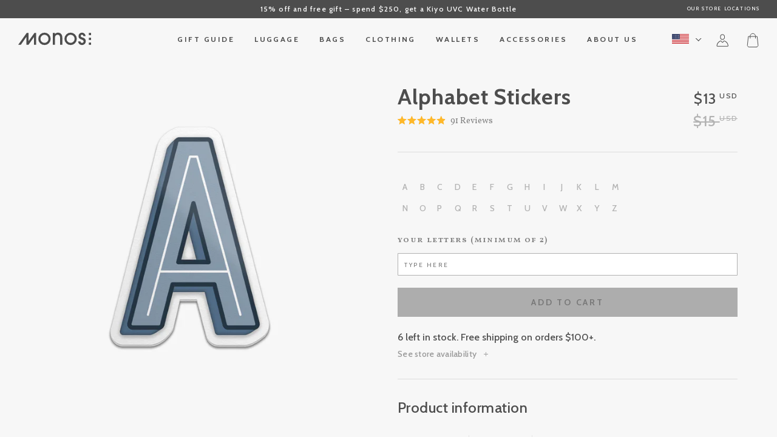

--- FILE ---
content_type: text/javascript; charset=utf-8
request_url: https://monos.com/collections/all/products/alphabet-stickers.js
body_size: 3698
content:
{"id":7707734311111,"title":"Alphabet Stickers","handle":"alphabet-stickers","description":"\u003ch6\u003eDescription\u003c\/h6\u003e\n\u003cp\u003eAdd a personal touch to your travels with Alphabet Stickers. Designed to adhere to any Monos suitcase, the Alphabet Stickers feature a cool blue tone that complements every colour in the Monos collection.\u003c\/p\u003e\n\u003cp\u003eMix and match letters to create your monogram, or spell a favourite word with simplicity and style.\u003c\/p\u003e\n\u003cp\u003eMade using vegan leather and with a plush 3D feel, Alphabet Stickers have a strong and durable adhesive so they stay with you throughout your journey, wherever you go.\u003c\/p\u003e\n\u003ch6\u003eFeatures\u003c\/h6\u003e\n\u003cul style=\"padding-left: 0px; margin-left: 20px; font-size: 16px;\"\u003e\n\u003cli\u003ePrinted PU\u003c\/li\u003e\n\u003cli\u003eVegan leather finish\u003c\/li\u003e\n\u003c\/ul\u003e\n\u003ch6\u003eSpecs\u003c\/h6\u003e\n\u003cp\u003eSee our exterior measurements guide below in both imperial and metric units.\u003cem\u003e\u003c\/em\u003e\u003c\/p\u003e\n\u003cp\u003e\u003cbr\u003e\u003c\/p\u003e\n\u003ctable style=\"width: 100.043%; height: 62.4609px;\" class=\"table--size-guide\"\u003e\n\u003cthead\u003e\n\u003ctr style=\"height: 20.8203px;\"\u003e\n\u003cth style=\"width: 42.0793%; height: 20.8203px;\"\u003eUnit\u003c\/th\u003e\n\u003cth style=\"width: 29.0261%; height: 20.8203px;\"\u003eHeight\u003c\/th\u003e\n\u003cth style=\"width: 28.3391%; height: 20.8203px;\"\u003eWidth\u003c\/th\u003e\n\u003c\/tr\u003e\n\u003c\/thead\u003e\n\u003ctbody\u003e\n\u003ctr style=\"height: 20.8203px;\"\u003e\n\u003ctd style=\"width: 42.0793%; height: 20.8203px;\"\u003eInch\u003cbr\u003e\n\u003c\/td\u003e\n\u003ctd style=\"width: 29.0261%; height: 20.8203px;\"\u003e2\"\u003c\/td\u003e\n\u003ctd style=\"width: 28.3391%; height: 20.8203px;\"\u003e1.5\"—1.7\"\u003c\/td\u003e\n\u003c\/tr\u003e\n\u003ctr style=\"height: 20.8203px;\"\u003e\n\u003ctd style=\"width: 42.0793%; height: 20.8203px;\"\u003eCentimetre\u003cbr\u003e\n\u003c\/td\u003e\n\u003ctd style=\"width: 29.0261%; height: 20.8203px;\"\u003e5.08\u003c\/td\u003e\n\u003ctd style=\"width: 28.3391%; height: 20.8203px;\"\u003e3.81—4.31\u003c\/td\u003e\n\u003c\/tr\u003e\n\u003c\/tbody\u003e\n\u003c\/table\u003e\n\u003cp\u003e\u003cbr\u003e\u003c\/p\u003e\n\u003cp\u003e\u003cem\u003eThe three sticker sizes vary within the listed range.\u003c\/em\u003e\u003c\/p\u003e","published_at":"2023-07-04T22:59:15-07:00","created_at":"2023-07-04T11:40:50-07:00","vendor":"Monos","type":"Accessories","tags":["Accessories","Final Sale","Loop Final Sale"],"price":1275,"price_min":1275,"price_max":1275,"available":true,"price_varies":false,"compare_at_price":1500,"compare_at_price_min":1500,"compare_at_price_max":1500,"compare_at_price_varies":false,"variants":[{"id":43272029929671,"title":"A","option1":"A","option2":null,"option3":null,"sku":"AS-A-HB","requires_shipping":true,"taxable":true,"featured_image":{"id":37757928210631,"product_id":7707734311111,"position":1,"created_at":"2023-07-04T11:40:50-07:00","updated_at":"2024-05-17T17:36:39-07:00","alt":"A | A","width":3000,"height":3000,"src":"https:\/\/cdn.shopify.com\/s\/files\/1\/0032\/2446\/9568\/products\/A_560b6128-1452-4cc5-aa1a-57c3f54f0b94.jpg?v=1715992599","variant_ids":[43272029929671]},"available":true,"name":"Alphabet Stickers - A","public_title":"A","options":["A"],"price":1275,"weight":0,"compare_at_price":1500,"inventory_management":"shopify","barcode":"8369100006650","featured_media":{"alt":"A | A","id":30149727912135,"position":1,"preview_image":{"aspect_ratio":1.0,"height":3000,"width":3000,"src":"https:\/\/cdn.shopify.com\/s\/files\/1\/0032\/2446\/9568\/products\/A_560b6128-1452-4cc5-aa1a-57c3f54f0b94.jpg?v=1715992599"}},"quantity_rule":{"min":1,"max":null,"increment":1},"quantity_price_breaks":[],"requires_selling_plan":false,"selling_plan_allocations":[]},{"id":43272029962439,"title":"B","option1":"B","option2":null,"option3":null,"sku":"AS-B-HB","requires_shipping":true,"taxable":true,"featured_image":{"id":37757928243399,"product_id":7707734311111,"position":2,"created_at":"2023-07-04T11:40:50-07:00","updated_at":"2024-05-17T17:36:39-07:00","alt":"B | B","width":3000,"height":3000,"src":"https:\/\/cdn.shopify.com\/s\/files\/1\/0032\/2446\/9568\/products\/B_d3457469-a7da-4d62-af08-9e9f3b5f7695.jpg?v=1715992599","variant_ids":[43272029962439]},"available":true,"name":"Alphabet Stickers - B","public_title":"B","options":["B"],"price":1275,"weight":0,"compare_at_price":1500,"inventory_management":"shopify","barcode":"8369100006667","featured_media":{"alt":"B | B","id":30149727944903,"position":2,"preview_image":{"aspect_ratio":1.0,"height":3000,"width":3000,"src":"https:\/\/cdn.shopify.com\/s\/files\/1\/0032\/2446\/9568\/products\/B_d3457469-a7da-4d62-af08-9e9f3b5f7695.jpg?v=1715992599"}},"quantity_rule":{"min":1,"max":null,"increment":1},"quantity_price_breaks":[],"requires_selling_plan":false,"selling_plan_allocations":[]},{"id":43272029995207,"title":"C","option1":"C","option2":null,"option3":null,"sku":"AS-C-HB","requires_shipping":true,"taxable":true,"featured_image":{"id":37757928276167,"product_id":7707734311111,"position":3,"created_at":"2023-07-04T11:40:50-07:00","updated_at":"2024-05-17T17:36:39-07:00","alt":"C | C","width":3000,"height":3000,"src":"https:\/\/cdn.shopify.com\/s\/files\/1\/0032\/2446\/9568\/products\/C_d281f767-5adf-4cb0-b711-e9439e3598b6.jpg?v=1715992599","variant_ids":[43272029995207]},"available":true,"name":"Alphabet Stickers - C","public_title":"C","options":["C"],"price":1275,"weight":0,"compare_at_price":1500,"inventory_management":"shopify","barcode":"8369100006674","featured_media":{"alt":"C | C","id":30149727977671,"position":3,"preview_image":{"aspect_ratio":1.0,"height":3000,"width":3000,"src":"https:\/\/cdn.shopify.com\/s\/files\/1\/0032\/2446\/9568\/products\/C_d281f767-5adf-4cb0-b711-e9439e3598b6.jpg?v=1715992599"}},"quantity_rule":{"min":1,"max":null,"increment":1},"quantity_price_breaks":[],"requires_selling_plan":false,"selling_plan_allocations":[]},{"id":43272030027975,"title":"D","option1":"D","option2":null,"option3":null,"sku":"AS-D-HB","requires_shipping":true,"taxable":true,"featured_image":{"id":37757928308935,"product_id":7707734311111,"position":4,"created_at":"2023-07-04T11:40:50-07:00","updated_at":"2024-05-17T17:36:39-07:00","alt":"D | D","width":3000,"height":3000,"src":"https:\/\/cdn.shopify.com\/s\/files\/1\/0032\/2446\/9568\/products\/D_54381e4a-0977-4176-b409-42d16528bb43.jpg?v=1715992599","variant_ids":[43272030027975]},"available":true,"name":"Alphabet Stickers - D","public_title":"D","options":["D"],"price":1275,"weight":0,"compare_at_price":1500,"inventory_management":"shopify","barcode":"8369100006681","featured_media":{"alt":"D | D","id":30149728010439,"position":4,"preview_image":{"aspect_ratio":1.0,"height":3000,"width":3000,"src":"https:\/\/cdn.shopify.com\/s\/files\/1\/0032\/2446\/9568\/products\/D_54381e4a-0977-4176-b409-42d16528bb43.jpg?v=1715992599"}},"quantity_rule":{"min":1,"max":null,"increment":1},"quantity_price_breaks":[],"requires_selling_plan":false,"selling_plan_allocations":[]},{"id":43272030060743,"title":"E","option1":"E","option2":null,"option3":null,"sku":"AS-E-HB","requires_shipping":true,"taxable":true,"featured_image":{"id":37757928341703,"product_id":7707734311111,"position":5,"created_at":"2023-07-04T11:40:50-07:00","updated_at":"2024-05-17T17:36:39-07:00","alt":"E | E","width":3000,"height":3000,"src":"https:\/\/cdn.shopify.com\/s\/files\/1\/0032\/2446\/9568\/products\/E_6ae5ef8a-cddf-4020-9dd1-d9667278518a.jpg?v=1715992599","variant_ids":[43272030060743]},"available":true,"name":"Alphabet Stickers - E","public_title":"E","options":["E"],"price":1275,"weight":0,"compare_at_price":1500,"inventory_management":"shopify","barcode":"8369100006698","featured_media":{"alt":"E | E","id":30149728043207,"position":5,"preview_image":{"aspect_ratio":1.0,"height":3000,"width":3000,"src":"https:\/\/cdn.shopify.com\/s\/files\/1\/0032\/2446\/9568\/products\/E_6ae5ef8a-cddf-4020-9dd1-d9667278518a.jpg?v=1715992599"}},"quantity_rule":{"min":1,"max":null,"increment":1},"quantity_price_breaks":[],"requires_selling_plan":false,"selling_plan_allocations":[]},{"id":43272030093511,"title":"F","option1":"F","option2":null,"option3":null,"sku":"AS-F-HB","requires_shipping":true,"taxable":true,"featured_image":{"id":37757928374471,"product_id":7707734311111,"position":6,"created_at":"2023-07-04T11:40:51-07:00","updated_at":"2024-05-17T17:36:39-07:00","alt":"F | F","width":3000,"height":3000,"src":"https:\/\/cdn.shopify.com\/s\/files\/1\/0032\/2446\/9568\/products\/F_28692544-132b-4c0f-bbb4-faf9919dae10.jpg?v=1715992599","variant_ids":[43272030093511]},"available":true,"name":"Alphabet Stickers - F","public_title":"F","options":["F"],"price":1275,"weight":0,"compare_at_price":1500,"inventory_management":"shopify","barcode":"8369100006704","featured_media":{"alt":"F | F","id":30149728075975,"position":6,"preview_image":{"aspect_ratio":1.0,"height":3000,"width":3000,"src":"https:\/\/cdn.shopify.com\/s\/files\/1\/0032\/2446\/9568\/products\/F_28692544-132b-4c0f-bbb4-faf9919dae10.jpg?v=1715992599"}},"quantity_rule":{"min":1,"max":null,"increment":1},"quantity_price_breaks":[],"requires_selling_plan":false,"selling_plan_allocations":[]},{"id":43272030126279,"title":"G","option1":"G","option2":null,"option3":null,"sku":"AS-G-HB","requires_shipping":true,"taxable":true,"featured_image":{"id":37757928407239,"product_id":7707734311111,"position":7,"created_at":"2023-07-04T11:40:51-07:00","updated_at":"2024-05-17T17:36:39-07:00","alt":"G | G","width":3000,"height":3000,"src":"https:\/\/cdn.shopify.com\/s\/files\/1\/0032\/2446\/9568\/products\/G_e12e1241-6931-48d2-9275-e9010660fa88.jpg?v=1715992599","variant_ids":[43272030126279]},"available":true,"name":"Alphabet Stickers - G","public_title":"G","options":["G"],"price":1275,"weight":0,"compare_at_price":1500,"inventory_management":"shopify","barcode":"8369100006711","featured_media":{"alt":"G | G","id":30149728108743,"position":7,"preview_image":{"aspect_ratio":1.0,"height":3000,"width":3000,"src":"https:\/\/cdn.shopify.com\/s\/files\/1\/0032\/2446\/9568\/products\/G_e12e1241-6931-48d2-9275-e9010660fa88.jpg?v=1715992599"}},"quantity_rule":{"min":1,"max":null,"increment":1},"quantity_price_breaks":[],"requires_selling_plan":false,"selling_plan_allocations":[]},{"id":43272030159047,"title":"H","option1":"H","option2":null,"option3":null,"sku":"AS-H-HB","requires_shipping":true,"taxable":true,"featured_image":{"id":37757928440007,"product_id":7707734311111,"position":8,"created_at":"2023-07-04T11:40:51-07:00","updated_at":"2024-05-17T17:36:39-07:00","alt":"H | H","width":3000,"height":3000,"src":"https:\/\/cdn.shopify.com\/s\/files\/1\/0032\/2446\/9568\/products\/H_2cdd0eeb-74b4-49e8-bbd8-d8ff44bcaa66.jpg?v=1715992599","variant_ids":[43272030159047]},"available":true,"name":"Alphabet Stickers - H","public_title":"H","options":["H"],"price":1275,"weight":0,"compare_at_price":1500,"inventory_management":"shopify","barcode":"8369100006728","featured_media":{"alt":"H | H","id":30149728141511,"position":8,"preview_image":{"aspect_ratio":1.0,"height":3000,"width":3000,"src":"https:\/\/cdn.shopify.com\/s\/files\/1\/0032\/2446\/9568\/products\/H_2cdd0eeb-74b4-49e8-bbd8-d8ff44bcaa66.jpg?v=1715992599"}},"quantity_rule":{"min":1,"max":null,"increment":1},"quantity_price_breaks":[],"requires_selling_plan":false,"selling_plan_allocations":[]},{"id":43272030191815,"title":"I","option1":"I","option2":null,"option3":null,"sku":"AS-I-HB","requires_shipping":true,"taxable":true,"featured_image":{"id":37757928472775,"product_id":7707734311111,"position":9,"created_at":"2023-07-04T11:40:51-07:00","updated_at":"2024-05-17T17:36:39-07:00","alt":"I | I","width":3000,"height":3000,"src":"https:\/\/cdn.shopify.com\/s\/files\/1\/0032\/2446\/9568\/products\/I_19758856-2013-4f02-aa09-4303d46dcd3b.jpg?v=1715992599","variant_ids":[43272030191815]},"available":true,"name":"Alphabet Stickers - I","public_title":"I","options":["I"],"price":1275,"weight":0,"compare_at_price":1500,"inventory_management":"shopify","barcode":"8369100006735","featured_media":{"alt":"I | I","id":30149728174279,"position":9,"preview_image":{"aspect_ratio":1.0,"height":3000,"width":3000,"src":"https:\/\/cdn.shopify.com\/s\/files\/1\/0032\/2446\/9568\/products\/I_19758856-2013-4f02-aa09-4303d46dcd3b.jpg?v=1715992599"}},"quantity_rule":{"min":1,"max":null,"increment":1},"quantity_price_breaks":[],"requires_selling_plan":false,"selling_plan_allocations":[]},{"id":43272030224583,"title":"J","option1":"J","option2":null,"option3":null,"sku":"AS-J-HB","requires_shipping":true,"taxable":true,"featured_image":{"id":37757928505543,"product_id":7707734311111,"position":10,"created_at":"2023-07-04T11:40:51-07:00","updated_at":"2024-05-17T17:36:39-07:00","alt":"J | J","width":3000,"height":3000,"src":"https:\/\/cdn.shopify.com\/s\/files\/1\/0032\/2446\/9568\/products\/J_711accf0-0565-46f9-af8e-f9a328012dac.jpg?v=1715992599","variant_ids":[43272030224583]},"available":true,"name":"Alphabet Stickers - J","public_title":"J","options":["J"],"price":1275,"weight":0,"compare_at_price":1500,"inventory_management":"shopify","barcode":"8369100006742","featured_media":{"alt":"J | J","id":30149728207047,"position":10,"preview_image":{"aspect_ratio":1.0,"height":3000,"width":3000,"src":"https:\/\/cdn.shopify.com\/s\/files\/1\/0032\/2446\/9568\/products\/J_711accf0-0565-46f9-af8e-f9a328012dac.jpg?v=1715992599"}},"quantity_rule":{"min":1,"max":null,"increment":1},"quantity_price_breaks":[],"requires_selling_plan":false,"selling_plan_allocations":[]},{"id":43272030257351,"title":"K","option1":"K","option2":null,"option3":null,"sku":"AS-K-HB","requires_shipping":true,"taxable":true,"featured_image":{"id":37757928538311,"product_id":7707734311111,"position":11,"created_at":"2023-07-04T11:40:51-07:00","updated_at":"2024-05-17T17:36:39-07:00","alt":"K | K","width":3000,"height":3000,"src":"https:\/\/cdn.shopify.com\/s\/files\/1\/0032\/2446\/9568\/products\/K_a47ba5e0-14b2-4726-b17d-8bc1c92cd74e.jpg?v=1715992599","variant_ids":[43272030257351]},"available":true,"name":"Alphabet Stickers - K","public_title":"K","options":["K"],"price":1275,"weight":0,"compare_at_price":1500,"inventory_management":"shopify","barcode":"8369100006759","featured_media":{"alt":"K | K","id":30149728239815,"position":11,"preview_image":{"aspect_ratio":1.0,"height":3000,"width":3000,"src":"https:\/\/cdn.shopify.com\/s\/files\/1\/0032\/2446\/9568\/products\/K_a47ba5e0-14b2-4726-b17d-8bc1c92cd74e.jpg?v=1715992599"}},"quantity_rule":{"min":1,"max":null,"increment":1},"quantity_price_breaks":[],"requires_selling_plan":false,"selling_plan_allocations":[]},{"id":43272030290119,"title":"L","option1":"L","option2":null,"option3":null,"sku":"AS-L-HB","requires_shipping":true,"taxable":true,"featured_image":{"id":37757928571079,"product_id":7707734311111,"position":12,"created_at":"2023-07-04T11:40:51-07:00","updated_at":"2024-05-17T17:36:39-07:00","alt":"L | L","width":3000,"height":3000,"src":"https:\/\/cdn.shopify.com\/s\/files\/1\/0032\/2446\/9568\/products\/L_db28fc21-6894-42c9-b25f-8c8dddcad75f.jpg?v=1715992599","variant_ids":[43272030290119]},"available":true,"name":"Alphabet Stickers - L","public_title":"L","options":["L"],"price":1275,"weight":0,"compare_at_price":1500,"inventory_management":"shopify","barcode":"8369100006766","featured_media":{"alt":"L | L","id":30149728272583,"position":12,"preview_image":{"aspect_ratio":1.0,"height":3000,"width":3000,"src":"https:\/\/cdn.shopify.com\/s\/files\/1\/0032\/2446\/9568\/products\/L_db28fc21-6894-42c9-b25f-8c8dddcad75f.jpg?v=1715992599"}},"quantity_rule":{"min":1,"max":null,"increment":1},"quantity_price_breaks":[],"requires_selling_plan":false,"selling_plan_allocations":[]},{"id":43272030322887,"title":"M","option1":"M","option2":null,"option3":null,"sku":"AS-M-HB","requires_shipping":true,"taxable":true,"featured_image":{"id":37757928603847,"product_id":7707734311111,"position":13,"created_at":"2023-07-04T11:40:51-07:00","updated_at":"2024-05-17T17:36:39-07:00","alt":"M | M","width":3000,"height":3000,"src":"https:\/\/cdn.shopify.com\/s\/files\/1\/0032\/2446\/9568\/products\/M_880156ad-91c6-417e-9a61-1557f1dac877.jpg?v=1715992599","variant_ids":[43272030322887]},"available":true,"name":"Alphabet Stickers - M","public_title":"M","options":["M"],"price":1275,"weight":0,"compare_at_price":1500,"inventory_management":"shopify","barcode":"8369100006773","featured_media":{"alt":"M | M","id":30149728305351,"position":13,"preview_image":{"aspect_ratio":1.0,"height":3000,"width":3000,"src":"https:\/\/cdn.shopify.com\/s\/files\/1\/0032\/2446\/9568\/products\/M_880156ad-91c6-417e-9a61-1557f1dac877.jpg?v=1715992599"}},"quantity_rule":{"min":1,"max":null,"increment":1},"quantity_price_breaks":[],"requires_selling_plan":false,"selling_plan_allocations":[]},{"id":43272030355655,"title":"N","option1":"N","option2":null,"option3":null,"sku":"AS-N-HB","requires_shipping":true,"taxable":true,"featured_image":{"id":37757928636615,"product_id":7707734311111,"position":14,"created_at":"2023-07-04T11:40:51-07:00","updated_at":"2024-05-17T17:36:39-07:00","alt":"N | N","width":3000,"height":3000,"src":"https:\/\/cdn.shopify.com\/s\/files\/1\/0032\/2446\/9568\/products\/N_505d12fe-aced-4b78-979e-9705acdf4144.jpg?v=1715992599","variant_ids":[43272030355655]},"available":true,"name":"Alphabet Stickers - N","public_title":"N","options":["N"],"price":1275,"weight":0,"compare_at_price":1500,"inventory_management":"shopify","barcode":"8369100006780","featured_media":{"alt":"N | N","id":30149728338119,"position":14,"preview_image":{"aspect_ratio":1.0,"height":3000,"width":3000,"src":"https:\/\/cdn.shopify.com\/s\/files\/1\/0032\/2446\/9568\/products\/N_505d12fe-aced-4b78-979e-9705acdf4144.jpg?v=1715992599"}},"quantity_rule":{"min":1,"max":null,"increment":1},"quantity_price_breaks":[],"requires_selling_plan":false,"selling_plan_allocations":[]},{"id":43272030388423,"title":"O","option1":"O","option2":null,"option3":null,"sku":"AS-O-HB","requires_shipping":true,"taxable":true,"featured_image":{"id":37757928669383,"product_id":7707734311111,"position":15,"created_at":"2023-07-04T11:40:51-07:00","updated_at":"2024-05-17T17:36:39-07:00","alt":"O | O","width":3000,"height":3000,"src":"https:\/\/cdn.shopify.com\/s\/files\/1\/0032\/2446\/9568\/products\/O_28c38c0f-fa8a-4b55-ab8f-20b73250a691.jpg?v=1715992599","variant_ids":[43272030388423]},"available":true,"name":"Alphabet Stickers - O","public_title":"O","options":["O"],"price":1275,"weight":0,"compare_at_price":1500,"inventory_management":"shopify","barcode":"8369100006797","featured_media":{"alt":"O | O","id":30149728370887,"position":15,"preview_image":{"aspect_ratio":1.0,"height":3000,"width":3000,"src":"https:\/\/cdn.shopify.com\/s\/files\/1\/0032\/2446\/9568\/products\/O_28c38c0f-fa8a-4b55-ab8f-20b73250a691.jpg?v=1715992599"}},"quantity_rule":{"min":1,"max":null,"increment":1},"quantity_price_breaks":[],"requires_selling_plan":false,"selling_plan_allocations":[]},{"id":43272030421191,"title":"P","option1":"P","option2":null,"option3":null,"sku":"AS-P-HB","requires_shipping":true,"taxable":true,"featured_image":{"id":37757928702151,"product_id":7707734311111,"position":16,"created_at":"2023-07-04T11:40:51-07:00","updated_at":"2024-05-17T17:36:39-07:00","alt":"P | P","width":3000,"height":3000,"src":"https:\/\/cdn.shopify.com\/s\/files\/1\/0032\/2446\/9568\/products\/P_ba03e39b-7a58-4947-b900-7e5fafcc9fcd.jpg?v=1715992599","variant_ids":[43272030421191]},"available":true,"name":"Alphabet Stickers - P","public_title":"P","options":["P"],"price":1275,"weight":0,"compare_at_price":1500,"inventory_management":"shopify","barcode":"8369100006803","featured_media":{"alt":"P | P","id":30149728403655,"position":16,"preview_image":{"aspect_ratio":1.0,"height":3000,"width":3000,"src":"https:\/\/cdn.shopify.com\/s\/files\/1\/0032\/2446\/9568\/products\/P_ba03e39b-7a58-4947-b900-7e5fafcc9fcd.jpg?v=1715992599"}},"quantity_rule":{"min":1,"max":null,"increment":1},"quantity_price_breaks":[],"requires_selling_plan":false,"selling_plan_allocations":[]},{"id":43272030453959,"title":"Q","option1":"Q","option2":null,"option3":null,"sku":"AS-Q-HB","requires_shipping":true,"taxable":true,"featured_image":{"id":37757928734919,"product_id":7707734311111,"position":17,"created_at":"2023-07-04T11:40:51-07:00","updated_at":"2024-05-17T17:36:39-07:00","alt":"Q | Q","width":3000,"height":3000,"src":"https:\/\/cdn.shopify.com\/s\/files\/1\/0032\/2446\/9568\/products\/Q_c13a472b-3964-4ced-aa47-8cc73b2ee15b.jpg?v=1715992599","variant_ids":[43272030453959]},"available":true,"name":"Alphabet Stickers - Q","public_title":"Q","options":["Q"],"price":1275,"weight":0,"compare_at_price":1500,"inventory_management":"shopify","barcode":"8369100006810","featured_media":{"alt":"Q | Q","id":30149728436423,"position":17,"preview_image":{"aspect_ratio":1.0,"height":3000,"width":3000,"src":"https:\/\/cdn.shopify.com\/s\/files\/1\/0032\/2446\/9568\/products\/Q_c13a472b-3964-4ced-aa47-8cc73b2ee15b.jpg?v=1715992599"}},"quantity_rule":{"min":1,"max":null,"increment":1},"quantity_price_breaks":[],"requires_selling_plan":false,"selling_plan_allocations":[]},{"id":43272030486727,"title":"R","option1":"R","option2":null,"option3":null,"sku":"AS-R-HB","requires_shipping":true,"taxable":true,"featured_image":{"id":37757928767687,"product_id":7707734311111,"position":18,"created_at":"2023-07-04T11:40:51-07:00","updated_at":"2024-05-17T17:36:39-07:00","alt":"R | R","width":3000,"height":3000,"src":"https:\/\/cdn.shopify.com\/s\/files\/1\/0032\/2446\/9568\/products\/R_c31c543a-4410-44f1-bf63-b6b278d1954d.jpg?v=1715992599","variant_ids":[43272030486727]},"available":true,"name":"Alphabet Stickers - R","public_title":"R","options":["R"],"price":1275,"weight":0,"compare_at_price":1500,"inventory_management":"shopify","barcode":"8369100006827","featured_media":{"alt":"R | R","id":30149728469191,"position":18,"preview_image":{"aspect_ratio":1.0,"height":3000,"width":3000,"src":"https:\/\/cdn.shopify.com\/s\/files\/1\/0032\/2446\/9568\/products\/R_c31c543a-4410-44f1-bf63-b6b278d1954d.jpg?v=1715992599"}},"quantity_rule":{"min":1,"max":null,"increment":1},"quantity_price_breaks":[],"requires_selling_plan":false,"selling_plan_allocations":[]},{"id":43272030519495,"title":"S","option1":"S","option2":null,"option3":null,"sku":"AS-S-HB","requires_shipping":true,"taxable":true,"featured_image":{"id":37757928800455,"product_id":7707734311111,"position":19,"created_at":"2023-07-04T11:40:51-07:00","updated_at":"2024-05-17T17:36:39-07:00","alt":"S | S","width":3000,"height":3000,"src":"https:\/\/cdn.shopify.com\/s\/files\/1\/0032\/2446\/9568\/products\/S_2f826bfa-0560-4a2d-8e2b-627749efa26a.jpg?v=1715992599","variant_ids":[43272030519495]},"available":true,"name":"Alphabet Stickers - S","public_title":"S","options":["S"],"price":1275,"weight":0,"compare_at_price":1500,"inventory_management":"shopify","barcode":"8369100006834","featured_media":{"alt":"S | S","id":30149728501959,"position":19,"preview_image":{"aspect_ratio":1.0,"height":3000,"width":3000,"src":"https:\/\/cdn.shopify.com\/s\/files\/1\/0032\/2446\/9568\/products\/S_2f826bfa-0560-4a2d-8e2b-627749efa26a.jpg?v=1715992599"}},"quantity_rule":{"min":1,"max":null,"increment":1},"quantity_price_breaks":[],"requires_selling_plan":false,"selling_plan_allocations":[]},{"id":43272030552263,"title":"T","option1":"T","option2":null,"option3":null,"sku":"AS-T-HB","requires_shipping":true,"taxable":true,"featured_image":{"id":37757928833223,"product_id":7707734311111,"position":20,"created_at":"2023-07-04T11:40:51-07:00","updated_at":"2024-05-17T17:36:39-07:00","alt":"T | T","width":3000,"height":3000,"src":"https:\/\/cdn.shopify.com\/s\/files\/1\/0032\/2446\/9568\/products\/T_18df3151-6ae6-49d1-a961-f9736da843d0.jpg?v=1715992599","variant_ids":[43272030552263]},"available":true,"name":"Alphabet Stickers - T","public_title":"T","options":["T"],"price":1275,"weight":0,"compare_at_price":1500,"inventory_management":"shopify","barcode":"8369100006841","featured_media":{"alt":"T | T","id":30149728534727,"position":20,"preview_image":{"aspect_ratio":1.0,"height":3000,"width":3000,"src":"https:\/\/cdn.shopify.com\/s\/files\/1\/0032\/2446\/9568\/products\/T_18df3151-6ae6-49d1-a961-f9736da843d0.jpg?v=1715992599"}},"quantity_rule":{"min":1,"max":null,"increment":1},"quantity_price_breaks":[],"requires_selling_plan":false,"selling_plan_allocations":[]},{"id":43272030585031,"title":"U","option1":"U","option2":null,"option3":null,"sku":"AS-U-HB","requires_shipping":true,"taxable":true,"featured_image":{"id":37757928865991,"product_id":7707734311111,"position":21,"created_at":"2023-07-04T11:40:51-07:00","updated_at":"2024-05-17T17:36:39-07:00","alt":"U | U","width":3000,"height":3000,"src":"https:\/\/cdn.shopify.com\/s\/files\/1\/0032\/2446\/9568\/products\/U_0b7311c9-6aaa-4000-899c-658d1c19f968.jpg?v=1715992599","variant_ids":[43272030585031]},"available":true,"name":"Alphabet Stickers - U","public_title":"U","options":["U"],"price":1275,"weight":0,"compare_at_price":1500,"inventory_management":"shopify","barcode":"8369100006858","featured_media":{"alt":"U | U","id":30149728567495,"position":21,"preview_image":{"aspect_ratio":1.0,"height":3000,"width":3000,"src":"https:\/\/cdn.shopify.com\/s\/files\/1\/0032\/2446\/9568\/products\/U_0b7311c9-6aaa-4000-899c-658d1c19f968.jpg?v=1715992599"}},"quantity_rule":{"min":1,"max":null,"increment":1},"quantity_price_breaks":[],"requires_selling_plan":false,"selling_plan_allocations":[]},{"id":43272030617799,"title":"V","option1":"V","option2":null,"option3":null,"sku":"AS-V-HB","requires_shipping":true,"taxable":true,"featured_image":{"id":37757928898759,"product_id":7707734311111,"position":22,"created_at":"2023-07-04T11:40:51-07:00","updated_at":"2024-05-17T17:36:39-07:00","alt":"V | V","width":3000,"height":3000,"src":"https:\/\/cdn.shopify.com\/s\/files\/1\/0032\/2446\/9568\/products\/V_7212cceb-020f-4545-a870-242eb5864572.jpg?v=1715992599","variant_ids":[43272030617799]},"available":true,"name":"Alphabet Stickers - V","public_title":"V","options":["V"],"price":1275,"weight":0,"compare_at_price":1500,"inventory_management":"shopify","barcode":"8369100006865","featured_media":{"alt":"V | V","id":30149728600263,"position":22,"preview_image":{"aspect_ratio":1.0,"height":3000,"width":3000,"src":"https:\/\/cdn.shopify.com\/s\/files\/1\/0032\/2446\/9568\/products\/V_7212cceb-020f-4545-a870-242eb5864572.jpg?v=1715992599"}},"quantity_rule":{"min":1,"max":null,"increment":1},"quantity_price_breaks":[],"requires_selling_plan":false,"selling_plan_allocations":[]},{"id":43272030650567,"title":"W","option1":"W","option2":null,"option3":null,"sku":"AS-W-HB","requires_shipping":true,"taxable":true,"featured_image":{"id":37757928931527,"product_id":7707734311111,"position":23,"created_at":"2023-07-04T11:40:51-07:00","updated_at":"2024-05-17T17:36:39-07:00","alt":"W | W","width":3000,"height":3000,"src":"https:\/\/cdn.shopify.com\/s\/files\/1\/0032\/2446\/9568\/products\/W_e2822976-949e-486c-bca0-3ddc7e97c73e.jpg?v=1715992599","variant_ids":[43272030650567]},"available":true,"name":"Alphabet Stickers - W","public_title":"W","options":["W"],"price":1275,"weight":0,"compare_at_price":1500,"inventory_management":"shopify","barcode":"8369100006872","featured_media":{"alt":"W | W","id":30149728633031,"position":23,"preview_image":{"aspect_ratio":1.0,"height":3000,"width":3000,"src":"https:\/\/cdn.shopify.com\/s\/files\/1\/0032\/2446\/9568\/products\/W_e2822976-949e-486c-bca0-3ddc7e97c73e.jpg?v=1715992599"}},"quantity_rule":{"min":1,"max":null,"increment":1},"quantity_price_breaks":[],"requires_selling_plan":false,"selling_plan_allocations":[]},{"id":43272030683335,"title":"X","option1":"X","option2":null,"option3":null,"sku":"AS-X-HB","requires_shipping":true,"taxable":true,"featured_image":{"id":37757928964295,"product_id":7707734311111,"position":24,"created_at":"2023-07-04T11:40:51-07:00","updated_at":"2024-05-17T17:36:39-07:00","alt":"X | X","width":3000,"height":3000,"src":"https:\/\/cdn.shopify.com\/s\/files\/1\/0032\/2446\/9568\/products\/X_93734112-c122-4985-81b0-e1f94080ce70.jpg?v=1715992599","variant_ids":[43272030683335]},"available":true,"name":"Alphabet Stickers - X","public_title":"X","options":["X"],"price":1275,"weight":0,"compare_at_price":1500,"inventory_management":"shopify","barcode":"8369100006889","featured_media":{"alt":"X | X","id":30149728665799,"position":24,"preview_image":{"aspect_ratio":1.0,"height":3000,"width":3000,"src":"https:\/\/cdn.shopify.com\/s\/files\/1\/0032\/2446\/9568\/products\/X_93734112-c122-4985-81b0-e1f94080ce70.jpg?v=1715992599"}},"quantity_rule":{"min":1,"max":null,"increment":1},"quantity_price_breaks":[],"requires_selling_plan":false,"selling_plan_allocations":[]},{"id":43272030716103,"title":"Y","option1":"Y","option2":null,"option3":null,"sku":"AS-Y-HB","requires_shipping":true,"taxable":true,"featured_image":{"id":37757928997063,"product_id":7707734311111,"position":25,"created_at":"2023-07-04T11:40:51-07:00","updated_at":"2024-05-17T17:36:39-07:00","alt":"Y | Y","width":3000,"height":3000,"src":"https:\/\/cdn.shopify.com\/s\/files\/1\/0032\/2446\/9568\/products\/Y_eccbfc4d-dc31-4edb-ad0c-2733abde57c8.jpg?v=1715992599","variant_ids":[43272030716103]},"available":true,"name":"Alphabet Stickers - Y","public_title":"Y","options":["Y"],"price":1275,"weight":0,"compare_at_price":1500,"inventory_management":"shopify","barcode":"8369100006896","featured_media":{"alt":"Y | Y","id":30149728698567,"position":25,"preview_image":{"aspect_ratio":1.0,"height":3000,"width":3000,"src":"https:\/\/cdn.shopify.com\/s\/files\/1\/0032\/2446\/9568\/products\/Y_eccbfc4d-dc31-4edb-ad0c-2733abde57c8.jpg?v=1715992599"}},"quantity_rule":{"min":1,"max":null,"increment":1},"quantity_price_breaks":[],"requires_selling_plan":false,"selling_plan_allocations":[]},{"id":43272030748871,"title":"Z","option1":"Z","option2":null,"option3":null,"sku":"AS-Z-HB","requires_shipping":true,"taxable":true,"featured_image":{"id":37757929029831,"product_id":7707734311111,"position":26,"created_at":"2023-07-04T11:40:51-07:00","updated_at":"2024-05-17T17:36:39-07:00","alt":"Z | Z","width":3000,"height":3000,"src":"https:\/\/cdn.shopify.com\/s\/files\/1\/0032\/2446\/9568\/products\/Z_5c1fde2f-d551-4cf5-87f8-f624f6ed8ae9.jpg?v=1715992599","variant_ids":[43272030748871]},"available":true,"name":"Alphabet Stickers - Z","public_title":"Z","options":["Z"],"price":1275,"weight":0,"compare_at_price":1500,"inventory_management":"shopify","barcode":"8369100006902","featured_media":{"alt":"Z | Z","id":30149728731335,"position":26,"preview_image":{"aspect_ratio":1.0,"height":3000,"width":3000,"src":"https:\/\/cdn.shopify.com\/s\/files\/1\/0032\/2446\/9568\/products\/Z_5c1fde2f-d551-4cf5-87f8-f624f6ed8ae9.jpg?v=1715992599"}},"quantity_rule":{"min":1,"max":null,"increment":1},"quantity_price_breaks":[],"requires_selling_plan":false,"selling_plan_allocations":[]}],"images":["\/\/cdn.shopify.com\/s\/files\/1\/0032\/2446\/9568\/products\/A_560b6128-1452-4cc5-aa1a-57c3f54f0b94.jpg?v=1715992599","\/\/cdn.shopify.com\/s\/files\/1\/0032\/2446\/9568\/products\/B_d3457469-a7da-4d62-af08-9e9f3b5f7695.jpg?v=1715992599","\/\/cdn.shopify.com\/s\/files\/1\/0032\/2446\/9568\/products\/C_d281f767-5adf-4cb0-b711-e9439e3598b6.jpg?v=1715992599","\/\/cdn.shopify.com\/s\/files\/1\/0032\/2446\/9568\/products\/D_54381e4a-0977-4176-b409-42d16528bb43.jpg?v=1715992599","\/\/cdn.shopify.com\/s\/files\/1\/0032\/2446\/9568\/products\/E_6ae5ef8a-cddf-4020-9dd1-d9667278518a.jpg?v=1715992599","\/\/cdn.shopify.com\/s\/files\/1\/0032\/2446\/9568\/products\/F_28692544-132b-4c0f-bbb4-faf9919dae10.jpg?v=1715992599","\/\/cdn.shopify.com\/s\/files\/1\/0032\/2446\/9568\/products\/G_e12e1241-6931-48d2-9275-e9010660fa88.jpg?v=1715992599","\/\/cdn.shopify.com\/s\/files\/1\/0032\/2446\/9568\/products\/H_2cdd0eeb-74b4-49e8-bbd8-d8ff44bcaa66.jpg?v=1715992599","\/\/cdn.shopify.com\/s\/files\/1\/0032\/2446\/9568\/products\/I_19758856-2013-4f02-aa09-4303d46dcd3b.jpg?v=1715992599","\/\/cdn.shopify.com\/s\/files\/1\/0032\/2446\/9568\/products\/J_711accf0-0565-46f9-af8e-f9a328012dac.jpg?v=1715992599","\/\/cdn.shopify.com\/s\/files\/1\/0032\/2446\/9568\/products\/K_a47ba5e0-14b2-4726-b17d-8bc1c92cd74e.jpg?v=1715992599","\/\/cdn.shopify.com\/s\/files\/1\/0032\/2446\/9568\/products\/L_db28fc21-6894-42c9-b25f-8c8dddcad75f.jpg?v=1715992599","\/\/cdn.shopify.com\/s\/files\/1\/0032\/2446\/9568\/products\/M_880156ad-91c6-417e-9a61-1557f1dac877.jpg?v=1715992599","\/\/cdn.shopify.com\/s\/files\/1\/0032\/2446\/9568\/products\/N_505d12fe-aced-4b78-979e-9705acdf4144.jpg?v=1715992599","\/\/cdn.shopify.com\/s\/files\/1\/0032\/2446\/9568\/products\/O_28c38c0f-fa8a-4b55-ab8f-20b73250a691.jpg?v=1715992599","\/\/cdn.shopify.com\/s\/files\/1\/0032\/2446\/9568\/products\/P_ba03e39b-7a58-4947-b900-7e5fafcc9fcd.jpg?v=1715992599","\/\/cdn.shopify.com\/s\/files\/1\/0032\/2446\/9568\/products\/Q_c13a472b-3964-4ced-aa47-8cc73b2ee15b.jpg?v=1715992599","\/\/cdn.shopify.com\/s\/files\/1\/0032\/2446\/9568\/products\/R_c31c543a-4410-44f1-bf63-b6b278d1954d.jpg?v=1715992599","\/\/cdn.shopify.com\/s\/files\/1\/0032\/2446\/9568\/products\/S_2f826bfa-0560-4a2d-8e2b-627749efa26a.jpg?v=1715992599","\/\/cdn.shopify.com\/s\/files\/1\/0032\/2446\/9568\/products\/T_18df3151-6ae6-49d1-a961-f9736da843d0.jpg?v=1715992599","\/\/cdn.shopify.com\/s\/files\/1\/0032\/2446\/9568\/products\/U_0b7311c9-6aaa-4000-899c-658d1c19f968.jpg?v=1715992599","\/\/cdn.shopify.com\/s\/files\/1\/0032\/2446\/9568\/products\/V_7212cceb-020f-4545-a870-242eb5864572.jpg?v=1715992599","\/\/cdn.shopify.com\/s\/files\/1\/0032\/2446\/9568\/products\/W_e2822976-949e-486c-bca0-3ddc7e97c73e.jpg?v=1715992599","\/\/cdn.shopify.com\/s\/files\/1\/0032\/2446\/9568\/products\/X_93734112-c122-4985-81b0-e1f94080ce70.jpg?v=1715992599","\/\/cdn.shopify.com\/s\/files\/1\/0032\/2446\/9568\/products\/Y_eccbfc4d-dc31-4edb-ad0c-2733abde57c8.jpg?v=1715992599","\/\/cdn.shopify.com\/s\/files\/1\/0032\/2446\/9568\/products\/Z_5c1fde2f-d551-4cf5-87f8-f624f6ed8ae9.jpg?v=1715992599","\/\/cdn.shopify.com\/s\/files\/1\/0032\/2446\/9568\/products\/A_6ce11c99-6984-4a43-9543-6e218503a1e0.jpg?v=1715992599","\/\/cdn.shopify.com\/s\/files\/1\/0032\/2446\/9568\/products\/B_0ebb963f-8d14-42c9-b75b-277a3ab0a6d7.jpg?v=1715992599","\/\/cdn.shopify.com\/s\/files\/1\/0032\/2446\/9568\/products\/C_56f3d736-ff95-4bfe-b406-f735fe49ed0f.jpg?v=1715992599","\/\/cdn.shopify.com\/s\/files\/1\/0032\/2446\/9568\/products\/D_92faa3ab-16bb-4ed3-92d1-ef085bf0fdd2.jpg?v=1715992599","\/\/cdn.shopify.com\/s\/files\/1\/0032\/2446\/9568\/products\/E_627a1d17-9ed8-4ad8-b39a-b2c4a594b092.jpg?v=1715992599","\/\/cdn.shopify.com\/s\/files\/1\/0032\/2446\/9568\/products\/Grid_PDP_2_7c425846-bd29-4bc5-a18f-c1598b816382.jpg?v=1715992599","\/\/cdn.shopify.com\/s\/files\/1\/0032\/2446\/9568\/products\/PLP.png?v=1715992599"],"featured_image":"\/\/cdn.shopify.com\/s\/files\/1\/0032\/2446\/9568\/products\/A_560b6128-1452-4cc5-aa1a-57c3f54f0b94.jpg?v=1715992599","options":[{"name":"Letter","position":1,"values":["A","B","C","D","E","F","G","H","I","J","K","L","M","N","O","P","Q","R","S","T","U","V","W","X","Y","Z"]}],"url":"\/products\/alphabet-stickers","media":[{"alt":"A | A","id":30149727912135,"position":1,"preview_image":{"aspect_ratio":1.0,"height":3000,"width":3000,"src":"https:\/\/cdn.shopify.com\/s\/files\/1\/0032\/2446\/9568\/products\/A_560b6128-1452-4cc5-aa1a-57c3f54f0b94.jpg?v=1715992599"},"aspect_ratio":1.0,"height":3000,"media_type":"image","src":"https:\/\/cdn.shopify.com\/s\/files\/1\/0032\/2446\/9568\/products\/A_560b6128-1452-4cc5-aa1a-57c3f54f0b94.jpg?v=1715992599","width":3000},{"alt":"B | B","id":30149727944903,"position":2,"preview_image":{"aspect_ratio":1.0,"height":3000,"width":3000,"src":"https:\/\/cdn.shopify.com\/s\/files\/1\/0032\/2446\/9568\/products\/B_d3457469-a7da-4d62-af08-9e9f3b5f7695.jpg?v=1715992599"},"aspect_ratio":1.0,"height":3000,"media_type":"image","src":"https:\/\/cdn.shopify.com\/s\/files\/1\/0032\/2446\/9568\/products\/B_d3457469-a7da-4d62-af08-9e9f3b5f7695.jpg?v=1715992599","width":3000},{"alt":"C | C","id":30149727977671,"position":3,"preview_image":{"aspect_ratio":1.0,"height":3000,"width":3000,"src":"https:\/\/cdn.shopify.com\/s\/files\/1\/0032\/2446\/9568\/products\/C_d281f767-5adf-4cb0-b711-e9439e3598b6.jpg?v=1715992599"},"aspect_ratio":1.0,"height":3000,"media_type":"image","src":"https:\/\/cdn.shopify.com\/s\/files\/1\/0032\/2446\/9568\/products\/C_d281f767-5adf-4cb0-b711-e9439e3598b6.jpg?v=1715992599","width":3000},{"alt":"D | D","id":30149728010439,"position":4,"preview_image":{"aspect_ratio":1.0,"height":3000,"width":3000,"src":"https:\/\/cdn.shopify.com\/s\/files\/1\/0032\/2446\/9568\/products\/D_54381e4a-0977-4176-b409-42d16528bb43.jpg?v=1715992599"},"aspect_ratio":1.0,"height":3000,"media_type":"image","src":"https:\/\/cdn.shopify.com\/s\/files\/1\/0032\/2446\/9568\/products\/D_54381e4a-0977-4176-b409-42d16528bb43.jpg?v=1715992599","width":3000},{"alt":"E | E","id":30149728043207,"position":5,"preview_image":{"aspect_ratio":1.0,"height":3000,"width":3000,"src":"https:\/\/cdn.shopify.com\/s\/files\/1\/0032\/2446\/9568\/products\/E_6ae5ef8a-cddf-4020-9dd1-d9667278518a.jpg?v=1715992599"},"aspect_ratio":1.0,"height":3000,"media_type":"image","src":"https:\/\/cdn.shopify.com\/s\/files\/1\/0032\/2446\/9568\/products\/E_6ae5ef8a-cddf-4020-9dd1-d9667278518a.jpg?v=1715992599","width":3000},{"alt":"F | F","id":30149728075975,"position":6,"preview_image":{"aspect_ratio":1.0,"height":3000,"width":3000,"src":"https:\/\/cdn.shopify.com\/s\/files\/1\/0032\/2446\/9568\/products\/F_28692544-132b-4c0f-bbb4-faf9919dae10.jpg?v=1715992599"},"aspect_ratio":1.0,"height":3000,"media_type":"image","src":"https:\/\/cdn.shopify.com\/s\/files\/1\/0032\/2446\/9568\/products\/F_28692544-132b-4c0f-bbb4-faf9919dae10.jpg?v=1715992599","width":3000},{"alt":"G | G","id":30149728108743,"position":7,"preview_image":{"aspect_ratio":1.0,"height":3000,"width":3000,"src":"https:\/\/cdn.shopify.com\/s\/files\/1\/0032\/2446\/9568\/products\/G_e12e1241-6931-48d2-9275-e9010660fa88.jpg?v=1715992599"},"aspect_ratio":1.0,"height":3000,"media_type":"image","src":"https:\/\/cdn.shopify.com\/s\/files\/1\/0032\/2446\/9568\/products\/G_e12e1241-6931-48d2-9275-e9010660fa88.jpg?v=1715992599","width":3000},{"alt":"H | H","id":30149728141511,"position":8,"preview_image":{"aspect_ratio":1.0,"height":3000,"width":3000,"src":"https:\/\/cdn.shopify.com\/s\/files\/1\/0032\/2446\/9568\/products\/H_2cdd0eeb-74b4-49e8-bbd8-d8ff44bcaa66.jpg?v=1715992599"},"aspect_ratio":1.0,"height":3000,"media_type":"image","src":"https:\/\/cdn.shopify.com\/s\/files\/1\/0032\/2446\/9568\/products\/H_2cdd0eeb-74b4-49e8-bbd8-d8ff44bcaa66.jpg?v=1715992599","width":3000},{"alt":"I | I","id":30149728174279,"position":9,"preview_image":{"aspect_ratio":1.0,"height":3000,"width":3000,"src":"https:\/\/cdn.shopify.com\/s\/files\/1\/0032\/2446\/9568\/products\/I_19758856-2013-4f02-aa09-4303d46dcd3b.jpg?v=1715992599"},"aspect_ratio":1.0,"height":3000,"media_type":"image","src":"https:\/\/cdn.shopify.com\/s\/files\/1\/0032\/2446\/9568\/products\/I_19758856-2013-4f02-aa09-4303d46dcd3b.jpg?v=1715992599","width":3000},{"alt":"J | J","id":30149728207047,"position":10,"preview_image":{"aspect_ratio":1.0,"height":3000,"width":3000,"src":"https:\/\/cdn.shopify.com\/s\/files\/1\/0032\/2446\/9568\/products\/J_711accf0-0565-46f9-af8e-f9a328012dac.jpg?v=1715992599"},"aspect_ratio":1.0,"height":3000,"media_type":"image","src":"https:\/\/cdn.shopify.com\/s\/files\/1\/0032\/2446\/9568\/products\/J_711accf0-0565-46f9-af8e-f9a328012dac.jpg?v=1715992599","width":3000},{"alt":"K | K","id":30149728239815,"position":11,"preview_image":{"aspect_ratio":1.0,"height":3000,"width":3000,"src":"https:\/\/cdn.shopify.com\/s\/files\/1\/0032\/2446\/9568\/products\/K_a47ba5e0-14b2-4726-b17d-8bc1c92cd74e.jpg?v=1715992599"},"aspect_ratio":1.0,"height":3000,"media_type":"image","src":"https:\/\/cdn.shopify.com\/s\/files\/1\/0032\/2446\/9568\/products\/K_a47ba5e0-14b2-4726-b17d-8bc1c92cd74e.jpg?v=1715992599","width":3000},{"alt":"L | L","id":30149728272583,"position":12,"preview_image":{"aspect_ratio":1.0,"height":3000,"width":3000,"src":"https:\/\/cdn.shopify.com\/s\/files\/1\/0032\/2446\/9568\/products\/L_db28fc21-6894-42c9-b25f-8c8dddcad75f.jpg?v=1715992599"},"aspect_ratio":1.0,"height":3000,"media_type":"image","src":"https:\/\/cdn.shopify.com\/s\/files\/1\/0032\/2446\/9568\/products\/L_db28fc21-6894-42c9-b25f-8c8dddcad75f.jpg?v=1715992599","width":3000},{"alt":"M | M","id":30149728305351,"position":13,"preview_image":{"aspect_ratio":1.0,"height":3000,"width":3000,"src":"https:\/\/cdn.shopify.com\/s\/files\/1\/0032\/2446\/9568\/products\/M_880156ad-91c6-417e-9a61-1557f1dac877.jpg?v=1715992599"},"aspect_ratio":1.0,"height":3000,"media_type":"image","src":"https:\/\/cdn.shopify.com\/s\/files\/1\/0032\/2446\/9568\/products\/M_880156ad-91c6-417e-9a61-1557f1dac877.jpg?v=1715992599","width":3000},{"alt":"N | N","id":30149728338119,"position":14,"preview_image":{"aspect_ratio":1.0,"height":3000,"width":3000,"src":"https:\/\/cdn.shopify.com\/s\/files\/1\/0032\/2446\/9568\/products\/N_505d12fe-aced-4b78-979e-9705acdf4144.jpg?v=1715992599"},"aspect_ratio":1.0,"height":3000,"media_type":"image","src":"https:\/\/cdn.shopify.com\/s\/files\/1\/0032\/2446\/9568\/products\/N_505d12fe-aced-4b78-979e-9705acdf4144.jpg?v=1715992599","width":3000},{"alt":"O | O","id":30149728370887,"position":15,"preview_image":{"aspect_ratio":1.0,"height":3000,"width":3000,"src":"https:\/\/cdn.shopify.com\/s\/files\/1\/0032\/2446\/9568\/products\/O_28c38c0f-fa8a-4b55-ab8f-20b73250a691.jpg?v=1715992599"},"aspect_ratio":1.0,"height":3000,"media_type":"image","src":"https:\/\/cdn.shopify.com\/s\/files\/1\/0032\/2446\/9568\/products\/O_28c38c0f-fa8a-4b55-ab8f-20b73250a691.jpg?v=1715992599","width":3000},{"alt":"P | P","id":30149728403655,"position":16,"preview_image":{"aspect_ratio":1.0,"height":3000,"width":3000,"src":"https:\/\/cdn.shopify.com\/s\/files\/1\/0032\/2446\/9568\/products\/P_ba03e39b-7a58-4947-b900-7e5fafcc9fcd.jpg?v=1715992599"},"aspect_ratio":1.0,"height":3000,"media_type":"image","src":"https:\/\/cdn.shopify.com\/s\/files\/1\/0032\/2446\/9568\/products\/P_ba03e39b-7a58-4947-b900-7e5fafcc9fcd.jpg?v=1715992599","width":3000},{"alt":"Q | Q","id":30149728436423,"position":17,"preview_image":{"aspect_ratio":1.0,"height":3000,"width":3000,"src":"https:\/\/cdn.shopify.com\/s\/files\/1\/0032\/2446\/9568\/products\/Q_c13a472b-3964-4ced-aa47-8cc73b2ee15b.jpg?v=1715992599"},"aspect_ratio":1.0,"height":3000,"media_type":"image","src":"https:\/\/cdn.shopify.com\/s\/files\/1\/0032\/2446\/9568\/products\/Q_c13a472b-3964-4ced-aa47-8cc73b2ee15b.jpg?v=1715992599","width":3000},{"alt":"R | R","id":30149728469191,"position":18,"preview_image":{"aspect_ratio":1.0,"height":3000,"width":3000,"src":"https:\/\/cdn.shopify.com\/s\/files\/1\/0032\/2446\/9568\/products\/R_c31c543a-4410-44f1-bf63-b6b278d1954d.jpg?v=1715992599"},"aspect_ratio":1.0,"height":3000,"media_type":"image","src":"https:\/\/cdn.shopify.com\/s\/files\/1\/0032\/2446\/9568\/products\/R_c31c543a-4410-44f1-bf63-b6b278d1954d.jpg?v=1715992599","width":3000},{"alt":"S | S","id":30149728501959,"position":19,"preview_image":{"aspect_ratio":1.0,"height":3000,"width":3000,"src":"https:\/\/cdn.shopify.com\/s\/files\/1\/0032\/2446\/9568\/products\/S_2f826bfa-0560-4a2d-8e2b-627749efa26a.jpg?v=1715992599"},"aspect_ratio":1.0,"height":3000,"media_type":"image","src":"https:\/\/cdn.shopify.com\/s\/files\/1\/0032\/2446\/9568\/products\/S_2f826bfa-0560-4a2d-8e2b-627749efa26a.jpg?v=1715992599","width":3000},{"alt":"T | T","id":30149728534727,"position":20,"preview_image":{"aspect_ratio":1.0,"height":3000,"width":3000,"src":"https:\/\/cdn.shopify.com\/s\/files\/1\/0032\/2446\/9568\/products\/T_18df3151-6ae6-49d1-a961-f9736da843d0.jpg?v=1715992599"},"aspect_ratio":1.0,"height":3000,"media_type":"image","src":"https:\/\/cdn.shopify.com\/s\/files\/1\/0032\/2446\/9568\/products\/T_18df3151-6ae6-49d1-a961-f9736da843d0.jpg?v=1715992599","width":3000},{"alt":"U | U","id":30149728567495,"position":21,"preview_image":{"aspect_ratio":1.0,"height":3000,"width":3000,"src":"https:\/\/cdn.shopify.com\/s\/files\/1\/0032\/2446\/9568\/products\/U_0b7311c9-6aaa-4000-899c-658d1c19f968.jpg?v=1715992599"},"aspect_ratio":1.0,"height":3000,"media_type":"image","src":"https:\/\/cdn.shopify.com\/s\/files\/1\/0032\/2446\/9568\/products\/U_0b7311c9-6aaa-4000-899c-658d1c19f968.jpg?v=1715992599","width":3000},{"alt":"V | V","id":30149728600263,"position":22,"preview_image":{"aspect_ratio":1.0,"height":3000,"width":3000,"src":"https:\/\/cdn.shopify.com\/s\/files\/1\/0032\/2446\/9568\/products\/V_7212cceb-020f-4545-a870-242eb5864572.jpg?v=1715992599"},"aspect_ratio":1.0,"height":3000,"media_type":"image","src":"https:\/\/cdn.shopify.com\/s\/files\/1\/0032\/2446\/9568\/products\/V_7212cceb-020f-4545-a870-242eb5864572.jpg?v=1715992599","width":3000},{"alt":"W | W","id":30149728633031,"position":23,"preview_image":{"aspect_ratio":1.0,"height":3000,"width":3000,"src":"https:\/\/cdn.shopify.com\/s\/files\/1\/0032\/2446\/9568\/products\/W_e2822976-949e-486c-bca0-3ddc7e97c73e.jpg?v=1715992599"},"aspect_ratio":1.0,"height":3000,"media_type":"image","src":"https:\/\/cdn.shopify.com\/s\/files\/1\/0032\/2446\/9568\/products\/W_e2822976-949e-486c-bca0-3ddc7e97c73e.jpg?v=1715992599","width":3000},{"alt":"X | X","id":30149728665799,"position":24,"preview_image":{"aspect_ratio":1.0,"height":3000,"width":3000,"src":"https:\/\/cdn.shopify.com\/s\/files\/1\/0032\/2446\/9568\/products\/X_93734112-c122-4985-81b0-e1f94080ce70.jpg?v=1715992599"},"aspect_ratio":1.0,"height":3000,"media_type":"image","src":"https:\/\/cdn.shopify.com\/s\/files\/1\/0032\/2446\/9568\/products\/X_93734112-c122-4985-81b0-e1f94080ce70.jpg?v=1715992599","width":3000},{"alt":"Y | Y","id":30149728698567,"position":25,"preview_image":{"aspect_ratio":1.0,"height":3000,"width":3000,"src":"https:\/\/cdn.shopify.com\/s\/files\/1\/0032\/2446\/9568\/products\/Y_eccbfc4d-dc31-4edb-ad0c-2733abde57c8.jpg?v=1715992599"},"aspect_ratio":1.0,"height":3000,"media_type":"image","src":"https:\/\/cdn.shopify.com\/s\/files\/1\/0032\/2446\/9568\/products\/Y_eccbfc4d-dc31-4edb-ad0c-2733abde57c8.jpg?v=1715992599","width":3000},{"alt":"Z | Z","id":30149728731335,"position":26,"preview_image":{"aspect_ratio":1.0,"height":3000,"width":3000,"src":"https:\/\/cdn.shopify.com\/s\/files\/1\/0032\/2446\/9568\/products\/Z_5c1fde2f-d551-4cf5-87f8-f624f6ed8ae9.jpg?v=1715992599"},"aspect_ratio":1.0,"height":3000,"media_type":"image","src":"https:\/\/cdn.shopify.com\/s\/files\/1\/0032\/2446\/9568\/products\/Z_5c1fde2f-d551-4cf5-87f8-f624f6ed8ae9.jpg?v=1715992599","width":3000},{"alt":"Alphabet Stickers","id":30149728764103,"position":27,"preview_image":{"aspect_ratio":1.0,"height":3000,"width":3000,"src":"https:\/\/cdn.shopify.com\/s\/files\/1\/0032\/2446\/9568\/products\/A_6ce11c99-6984-4a43-9543-6e218503a1e0.jpg?v=1715992599"},"aspect_ratio":1.0,"height":3000,"media_type":"image","src":"https:\/\/cdn.shopify.com\/s\/files\/1\/0032\/2446\/9568\/products\/A_6ce11c99-6984-4a43-9543-6e218503a1e0.jpg?v=1715992599","width":3000},{"alt":"Alphabet Stickers","id":30149728796871,"position":28,"preview_image":{"aspect_ratio":1.0,"height":3000,"width":3000,"src":"https:\/\/cdn.shopify.com\/s\/files\/1\/0032\/2446\/9568\/products\/B_0ebb963f-8d14-42c9-b75b-277a3ab0a6d7.jpg?v=1715992599"},"aspect_ratio":1.0,"height":3000,"media_type":"image","src":"https:\/\/cdn.shopify.com\/s\/files\/1\/0032\/2446\/9568\/products\/B_0ebb963f-8d14-42c9-b75b-277a3ab0a6d7.jpg?v=1715992599","width":3000},{"alt":"Alphabet Stickers","id":30149728829639,"position":29,"preview_image":{"aspect_ratio":1.0,"height":3000,"width":3000,"src":"https:\/\/cdn.shopify.com\/s\/files\/1\/0032\/2446\/9568\/products\/C_56f3d736-ff95-4bfe-b406-f735fe49ed0f.jpg?v=1715992599"},"aspect_ratio":1.0,"height":3000,"media_type":"image","src":"https:\/\/cdn.shopify.com\/s\/files\/1\/0032\/2446\/9568\/products\/C_56f3d736-ff95-4bfe-b406-f735fe49ed0f.jpg?v=1715992599","width":3000},{"alt":"Alphabet Stickers","id":30149728862407,"position":30,"preview_image":{"aspect_ratio":1.0,"height":3000,"width":3000,"src":"https:\/\/cdn.shopify.com\/s\/files\/1\/0032\/2446\/9568\/products\/D_92faa3ab-16bb-4ed3-92d1-ef085bf0fdd2.jpg?v=1715992599"},"aspect_ratio":1.0,"height":3000,"media_type":"image","src":"https:\/\/cdn.shopify.com\/s\/files\/1\/0032\/2446\/9568\/products\/D_92faa3ab-16bb-4ed3-92d1-ef085bf0fdd2.jpg?v=1715992599","width":3000},{"alt":"Alphabet Stickers","id":30149728895175,"position":31,"preview_image":{"aspect_ratio":1.0,"height":3000,"width":3000,"src":"https:\/\/cdn.shopify.com\/s\/files\/1\/0032\/2446\/9568\/products\/E_627a1d17-9ed8-4ad8-b39a-b2c4a594b092.jpg?v=1715992599"},"aspect_ratio":1.0,"height":3000,"media_type":"image","src":"https:\/\/cdn.shopify.com\/s\/files\/1\/0032\/2446\/9568\/products\/E_627a1d17-9ed8-4ad8-b39a-b2c4a594b092.jpg?v=1715992599","width":3000},{"alt":"Alphabet Stickers","id":30149728927943,"position":32,"preview_image":{"aspect_ratio":1.0,"height":3000,"width":3000,"src":"https:\/\/cdn.shopify.com\/s\/files\/1\/0032\/2446\/9568\/products\/Grid_PDP_2_7c425846-bd29-4bc5-a18f-c1598b816382.jpg?v=1715992599"},"aspect_ratio":1.0,"height":3000,"media_type":"image","src":"https:\/\/cdn.shopify.com\/s\/files\/1\/0032\/2446\/9568\/products\/Grid_PDP_2_7c425846-bd29-4bc5-a18f-c1598b816382.jpg?v=1715992599","width":3000},{"alt":"A Scaled | Alphabet Stickers | PDP Hide","id":30149728960711,"position":33,"preview_image":{"aspect_ratio":1.0,"height":3000,"width":3000,"src":"https:\/\/cdn.shopify.com\/s\/files\/1\/0032\/2446\/9568\/products\/PLP.png?v=1715992599"},"aspect_ratio":1.0,"height":3000,"media_type":"image","src":"https:\/\/cdn.shopify.com\/s\/files\/1\/0032\/2446\/9568\/products\/PLP.png?v=1715992599","width":3000}],"requires_selling_plan":false,"selling_plan_groups":[]}